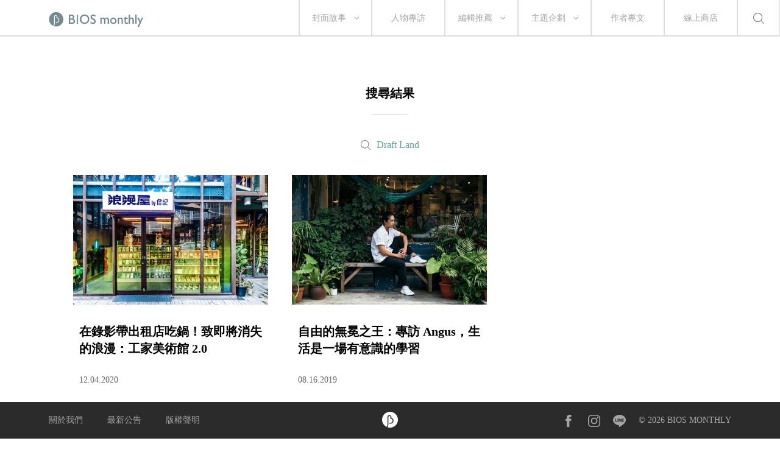

--- FILE ---
content_type: text/html; charset=UTF-8
request_url: https://www.biosmonthly.com/search/tag/9880
body_size: 12634
content:


<!DOCTYPE html>
<html itemscope itemtype="http://schema.org/WebSite">
<head>
<meta charset="UTF-8">
<meta name="viewport" content="initial-scale=1.0">
<meta name="viewport" content="width=device-width">
<!-- <base href="https://www.biosmonthly.com/"> -->
<meta itemprop="keywords" name="keywords" content="" />
<meta itemprop="url" property="og:url" content="https://www.biosmonthly.com/search/tag/9880" />
<meta property="og:type" content="website" />
<meta itemprop="name" property="og:title" content="BIOS monthly">
<meta name="description" itemprop="description" property="og:description" content="關注電影、音樂、文學、設計及更多，相信生活是一場永恆的創作。我們在意閱讀時獨特的心靈運動，提供選擇的可能。每隻滑鼠都是一座孤島，需求的慾望會把我們串連成群島。">
<meta itemprop="author" name="author" content="BIOS monthly">
<meta property="og:image" itemprop="image" content="https://www.biosmonthly.com/assets/images/fb_share.jpg">
<link rel="shortcut icon" href="https://www.biosmonthly.com/assets/images/favicon.ico" type="image/x-icon" />
<link href="https://www.biosmonthly.com/assets/dist/main.dist.css" rel="stylesheet" type="text/css">

<title>搜尋標籤:  ｜ BIOS monthly</title>

<!-- Google Analytics -->
<script>
(function(i,s,o,g,r,a,m){i['GoogleAnalyticsObject']=r;i[r]=i[r]||function(){
(i[r].q=i[r].q||[]).push(arguments)},i[r].l=1*new Date();a=s.createElement(o),
m=s.getElementsByTagName(o)[0];a.async=1;a.src=g;m.parentNode.insertBefore(a,m)
})(window,document,'script','https://www.google-analytics.com/analytics.js','ga');

// ga('create', 'UA-24733469-13', 'auto', {'legacyCookieDomain': 'biosmonthly.com'});
// ga('send', 'pageview');

ga('create', 'UA-22189695-1', 'auto');
ga('send', 'pageview');

</script>
<!-- End Google Analytics -->

<noscript><img src="https://d5nxst8fruw4z.cloudfront.net/atrk.gif?account=K5tBm1akKd60Y8" style="display:none" height="1" width="1" alt="" /></noscript>
</head>

<body class="loading">
<div class="loader"></div>
<div class="header-wrap">	<div class="header">
		<a href="https://www.biosmonthly.com/"><div class="logo"></div></a>
		<nav>
			<ul class="nav">
				<span class="tabletM"></span>

				<li>
					<a href="https://www.biosmonthly.com/cover_story" onclick="ga('send', 'event', 'article', 'click', 'h_coverstory');">封面故事</a>
										<span class="arrow"></span>
					<ul>
												<a href="https://www.biosmonthly.com/topic/10726" onclick="ga('send', 'event', 'article', 'click', 'h_covertab');"><li>亂有才華的｜封面故事 2021 輯一</li></a>
												<a href="https://www.biosmonthly.com/topic/10648" onclick="ga('send', 'event', 'article', 'click', 'h_covertab');"><li>♡我心叔於你♡｜封面故事 2020 輯六</li></a>
												<a href="https://www.biosmonthly.com/topic/10564" onclick="ga('send', 'event', 'article', 'click', 'h_covertab');"><li>安安，您做新聞？｜封面故事 2020 輯五</li></a>
												<a href="https://www.biosmonthly.com/topic/10427" onclick="ga('send', 'event', 'article', 'click', 'h_covertab');"><li>反正我很閒｜封面故事 2020 輯四</li></a>
												<a href="https://www.biosmonthly.com/topic/10346" onclick="ga('send', 'event', 'article', 'click', 'h_covertab');"><li>賴品妤｜封面故事 2020 輯三</li></a>
											</ul>
									</li>
				<li><a href="https://www.biosmonthly.com/interview" onclick="ga('send', 'event', 'article', 'click', 'h_interview');">人物專訪</a></li>
				<li>
					<a href="https://www.biosmonthly.com/editors_pick" onclick="ga('send', 'event', 'article', 'click', 'h_pick');">編輯推薦</a>
										<span class="arrow"></span>
					<ul>
												<a href="https://www.biosmonthly.com/article_list/9" onclick="ga('send', 'event', 'article', 'click', 'h_picktab');"><li>BIOS 發現</li></a>
												<a href="https://www.biosmonthly.com/article_list/10" onclick="ga('send', 'event', 'article', 'click', 'h_picktab');"><li>BIOS 閱讀</li></a>
												<a href="https://www.biosmonthly.com/article_list/11" onclick="ga('send', 'event', 'article', 'click', 'h_picktab');"><li>BIOS 影劇</li></a>
												<a href="https://www.biosmonthly.com/article_list/12" onclick="ga('send', 'event', 'article', 'click', 'h_picktab');"><li>BIOS 音樂</li></a>
											</ul>
									</li>
				<li>
					<a href="https://www.biosmonthly.com/feature" onclick="ga('send', 'event', 'article', 'click', 'h_feature');">主題企劃</a>
										<span class="arrow"></span>
					<ul>
												<a href="https://www.biosmonthly.com/topic/11096" onclick="ga('send', 'event', 'article', 'click', 'h_featuretab');"><li>心內有鬼 — 台製恐怖考</li></a>
												<a href="https://www.biosmonthly.com/topic/10777" onclick="ga('send', 'event', 'article', 'click', 'h_featuretab');"><li>COOL KiDs</li></a>
												<a href="https://www.biosmonthly.com/topic/10996" onclick="ga('send', 'event', 'article', 'click', 'h_featuretab');"><li>要 chill 高雄</li></a>
												<a href="https://www.biosmonthly.com/topic/10916" onclick="ga('send', 'event', 'article', 'click', 'h_featuretab');"><li>男朋友夢工場</li></a>
												<a href="https://www.biosmonthly.com/topic/10653" onclick="ga('send', 'event', 'article', 'click', 'h_featuretab');"><li>香港，那一年這一天</li></a>
											</ul>
					
				</li>
				<li><a href="https://www.biosmonthly.com/column" onclick="ga('send', 'event', 'article', 'click', 'h_column');">作者專文</a></li>
				<li><a href="https://shop.biosmonthly.com/" target="blank">線上商店</a></li>

				<li class="search-btn onlypc"></li>
				<div class="tabletM">
					<ul>
						<a href="https://www.facebook.com/biosmonthly/?ref=ts&amp;fref=ts" target="_blank"><li class="fb"></li></a>
						<a href="https://www.instagram.com/bios_monthly/" target="_blank"><li class="ig"></li></a>
						<a href="https://line.me/R/ti/p/%40bios_monthly" target="_blank"><li class="line"></li></a>
					</ul>
					<ul>
						<li><a href="https://www.biosmonthly.com/about">關於我們</a></li>
						<li><a href="https://www.biosmonthly.com/announcement">最新公告</a></li>
						<li><a href="https://www.biosmonthly.com/copyright">版權聲明</a></li>
						<li>&copy; 2026 BIOS MONTHLY</li>
					</ul>
				</div>
			</ul>
		</nav>
		<div class="menu-btn tabletM">
			<span></span>
			<span></span>
		</div>
		<div class="search-btn tabletM"></div>
	</div>
	<div class="search-wrap">
		<div class="search-box">
			<input id="search-text" type="text">
			<button id="search-submit" type="submit"></button>
			<div class="search-close">
				<span></span>
				<span></span>
			</div>
		</div>
		<div class="search-words">
			<div class="title pcTablet">熱門搜尋</div>
						<a href="https://www.biosmonthly.com/search/keyword/金馬獎">金馬獎</a>
						<a href="https://www.biosmonthly.com/search/keyword/洪佩瑜">洪佩瑜</a>
						<a href="https://www.biosmonthly.com/search/keyword/舒淇">舒淇</a>
						<a href="https://www.biosmonthly.com/search/keyword/潘客印">潘客印</a>
					</div>
	</div>
</div>

	<div class="article-list-wrap hide-section">
		<article>
			<h2>搜尋結果</h2>
			<div class="divider small"></div>
							<div class="result">
					<div>Draft Land</div>
				</div>
				<div id="article_list" class="three-col">
									<div>
						<a href="https://www.biosmonthly.com/article/10621" title="在錄影帶出租店吃鍋！致即將消失的浪漫：工家美術館 2.0" onclick="">
							<div class="pic"><img class="lazy" data-src="https://www.biosmonthly.com/storage/upload/article/tw_article_coverphoto_20201204183513_h8v_thumb.jpg" alt="在錄影帶出租店吃鍋！致即將消失的浪漫：工家美術館 2.0"></div>
							<div class="title">在錄影帶出租店吃鍋！致即將消失的浪漫：工家美術館 2.0</div>
							<div class="date">12.04.2020</div>
						</a>
					</div>
									<div>
						<a href="https://www.biosmonthly.com/article/10076" title="自由的無冕之王：專訪 Angus，生活是一場有意識的學習" onclick="">
							<div class="pic"><img class="lazy" data-src="https://www.biosmonthly.com/storage/upload/article/articles_coverphoto_20190816152315_kff_thumb.jpg" alt="自由的無冕之王：專訪 Angus，生活是一場有意識的學習"></div>
							<div class="title">自由的無冕之王：專訪 Angus，生活是一場有意識的學習</div>
							<div class="date">08.16.2019</div>
						</a>
					</div>
								</div>
					</article>
	</div>

	
	<div class="top-wrap"><div class="back-to-top"></div></div>
		<footer>
			<div class="footer fixed">
				<div class="inner">
					<div>
						<ul>
							<li><a href="https://www.biosmonthly.com/about">關於我們</a></li>
							<li><a href="https://www.biosmonthly.com/announcement">最新公告</a></li>
							<li><a href="https://www.biosmonthly.com/copyright">版權聲明</a></li>
						</ul>
					</div>
					<div class="footer-logo">
						<a href="./"><img src="https://www.biosmonthly.com/assets/images/img-bios-logo.png" alt="logo"></a>
					</div>
					<div class="onlym">&copy; 2026 BIOS MONTHLY</div>
					<div>
						<ul>
							<a href="https://www.facebook.com/biosmonthly/?ref=ts&amp;fref=ts" target="_blank"><li class="fb"></li></a>
							<a href="https://www.instagram.com/bios_monthly/" target="_blank"><li class="ig"></li></a>
							<a href="https://line.me/R/ti/p/%40bios_monthly" target="_blank"><li class="line"></li></a>
							<li>&copy; 2026 BIOS MONTHLY</li>
						</ul>
					</div>
				</div>
			</div>
		</footer>


</body>

<!-- Java Script -->
<script src="//s3-ap-northeast-1.amazonaws.com/justfont-user-script/jf-40414.js"></script>
<script src="https://www.biosmonthly.com/assets/dist/main.dist.js"></script>


<script>
	function getDocumentHeight() {
		return Math.max(
			Math.max(document.body.scrollHeight, document.documentElement.scrollHeight),
			Math.max(document.body.offsetHeight, document.documentElement.offsetHeight),
			Math.max(document.body.clientHeight, document.documentElement.clientHeight)
		);
	}
	$.ajaxSetup({
		data: {
			'X_CSRF_TOKEN': '62b0fab6711ec8c4ddd0ce2efd48bf9a78a23198'
		}
	});
</script>


<script type="text/javascript">var page = 1;
var loading = 0;

function load_article(){
	loading = 1;
	var offset = page * 24;
	var limit = 24 ;

	if (offset < 2){
		$.ajax( {
			dataType: "json",
			cache: false,
			url: "https://www.biosmonthly.com/search.php",
			data: {
				ajax: 1,
				keyword: "",
				tag: "9880",
				offset: offset,
				limit: limit
			},
			success: function(response) {
				if (response.articles && response.articles.length > 0){
					$.each(response.articles, function(key, val){
						var article_htm = '<div>'+
											'<a href="'+val["url"]+'" title="'+val["title"]+'" onclick="">'+
												'<div class="pic">'+
													'<img class="lazy" data-src="'+val["photo"]+'" alt="'+val["title"]+'">'+
													(val["is_ad"] == 1 ? '<div class="corp">品牌合作</div>' : '') +
												'</div>'+
												'<div class="title">'+val["title"]+'</div>'+
												'<div class="date">'+val["date"]+'</div>'+
											'</a>'+
										'</div>';
						$('#article_list').append(article_htm);
						$('.lazy').Lazy();
					});

					if (response.total <= limit){
						$("#loading").hide();
					} else{
						loading = 0;
						++page;
					}
				}
			},
			error: function(xhr, ajaxOptions, thrownError) {
				console.log(xhr.responseText);
			}
		});
	}
}

$(function(){
	//捲軸到底時加載分類
	$(window).scroll(function() {
		var clientHeight = Math.ceil(($(window).height() / $(window).width()) * $(document).width());
		if(clientHeight + $(window).scrollTop() >= getDocumentHeight() && loading == 0){
			load_article();
	   }
	});
});
if('' !=''){
	ga('send', 'pageview', '/search/keyword?q=');
}
if('9880' !=''){
	ga('send', 'pageview', '/search/tag?q=Draft Land');
}
$(function(){

	$('#search-submit').click(function(e){
		var content = $('#search-text').val();
		if (content != ''){
			location.href = "https://www.biosmonthly.com/search/keyword/"+encodeURI($('#search-text').val());
		}
	});
	$('#search-text').keypress(function(e){
		if(e.which == 13 && $('#search-text').val() != ''){
			location.href = "https://www.biosmonthly.com/search/keyword/"+encodeURI($('#search-text').val());
		}
	});
});</script><script type="application/ld+json">
	{
		"@context": "http://schema.org",
		"@type": "BreadcrumbList",
		"itemListElement":[{
			"@type": "ListItem",
			"position": 1,
			"name": "搜尋標籤: ",
			"item": "https://www.biosmonthly.com/search/tag/9880"
		}]
	}
</script>
</html>
